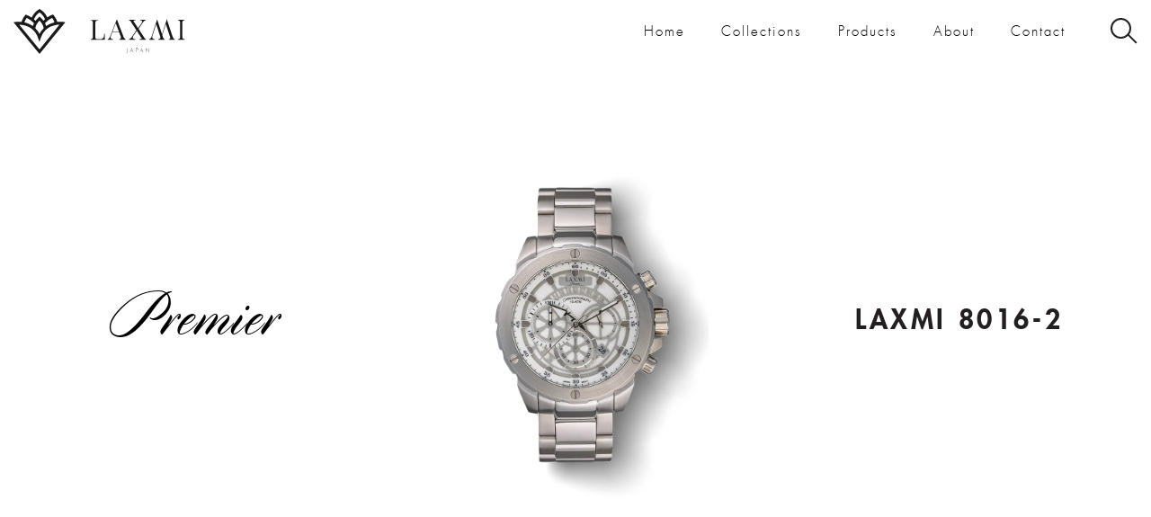

--- FILE ---
content_type: text/html; charset=UTF-8
request_url: https://laxmiwatch.com/products/laxmi-8016-2/
body_size: 2399
content:
<!DOCTYPE html>
<html lang="en-US">
<head>
	<meta charset="utf-8"/>
	<title>Laxmi Watch | Laxmi 8016-2</title>
	<script>const URL_SITE = 'https://laxmiwatch.com', URL_ASSETS = 'https://laxmiwatch.com/app/themes/laxmi/assets', URL_AJAX = 'https://laxmiwatch.com/ajax'</script>
	<meta name='robots' content='max-image-preview:large' />
	<style>img:is([sizes="auto" i], [sizes^="auto," i]) { contain-intrinsic-size: 3000px 1500px }</style>
	<meta http-equiv="X-UA-Compatible" content="IE=edge">
<link rel="profile" href="https://gmpg.org/xfn/11">
<meta name="viewport" content="width=device-width, initial-scale=1.0, maximum-scale=1.0, user-scalable=no">
<link rel="apple-touch-icon" sizes="180x180" href="https://laxmiwatch.com/app/themes/laxmi/assets/img/icon/apple-touch-icon.png">
<link rel="icon" type="image/png" sizes="32x32" href="https://laxmiwatch.com/app/themes/laxmi/assets/img/icon/favicon-32x32.png">
<link rel="icon" type="image/png" sizes="16x16" href="https://laxmiwatch.com/app/themes/laxmi/assets/img/icon/favicon-16x16.png">
<link rel="manifest" href="https://laxmiwatch.com/app/themes/laxmi/assets/img/icon/site.webmanifest">
<link rel="mask-icon" href="https://laxmiwatch.com/app/themes/laxmi/assets/img/icon/safari-pinned-tab.svg" color="#000000">
<link rel="shortcut icon" href="https://laxmiwatch.com/app/themes/laxmi/assets/img/icon/favicon.ico">
<meta name="apple-mobile-web-app-title" content="Laxmi Watch">
<meta name="application-name" content="Laxmi Watch">
<meta name="msapplication-TileColor" content="#ffffff">
<meta name="msapplication-config" content="https://laxmiwatch.com/app/themes/laxmi/assets/img/icon/browserconfig.xml">
<meta name="theme-color" content="#ffffff">
<link rel='stylesheet' id='fw-css' href='https://laxmiwatch.com/app/themes/laxmi/assets/css/fw.css?version=1.2.2' type='text/css' media='all' />
<link rel='stylesheet' id='owl-carousel-css' href='https://laxmiwatch.com/app/themes/laxmi/assets/css/owl.carousel.min.css' type='text/css' media='all' />
<link rel='stylesheet' id='main-css' href='https://laxmiwatch.com/app/themes/laxmi/assets/css/main.css?version=1.2.2' type='text/css' media='all' />
<script type="text/javascript" src="https://laxmiwatch.com/app/themes/laxmi/assets/js/jquery.min.js" id="jquery-core-js"></script>
</head>
<body class="wp-singular product-template-default single single-product postid-650 wp-theme-laxmi">
<header id="header">
	<div class="container-fluid">
		<a href="https://laxmiwatch.com" class="logo">
			<img src="https://laxmiwatch.com/app/themes/laxmi/assets/img/logo.svg" alt="Laxmi Watch">
		</a>
		<button class="nav-toggle" type="button">
			<span>Menu</span>
		</button>
		<nav id="navigation" class="menu-hnav-container"><ul id="menu-hnav" class=""><li id="menu-item-493" class="menu-item menu-item-type-post_type menu-item-object-page menu-item-home menu-item-493"><a href="https://laxmiwatch.com/">Home</a></li>
<li id="menu-item-496" class="menu-item menu-item-type-post_type menu-item-object-page menu-item-496"><a href="https://laxmiwatch.com/collections/">Collections</a></li>
<li id="menu-item-499" class="menu-item menu-item-type-post_type_archive menu-item-object-product menu-item-499"><a href="https://laxmiwatch.com/products/">Products</a></li>
<li id="menu-item-494" class="menu-item menu-item-type-post_type menu-item-object-page menu-item-494"><a href="https://laxmiwatch.com/about/">About</a></li>
<li id="menu-item-497" class="menu-item menu-item-type-post_type menu-item-object-page menu-item-497"><a href="https://laxmiwatch.com/contact/">Contact</a></li>
</ul></nav>		<button class="search-toggle" type="button">
			<span>Search</span>
		</button>
		<form action="https://laxmiwatch.com/" id="search-wrap">
			<input type="hidden" name="post_type" value="product">
			<button class="search-close" type="button">
				<span>Close</span>
			</button>
			<input name="s" type="text" class="search-input" placeholder="Enter your search term" autocomplete="off">
			<button class="search-btn" type="submit">
				<span>Search</span>
			</button>
		</form>
	</div>
</header>	<div class="product-intro section-full vcenter">
		<div class="container-fluid">
			<div class="row align-items-md-center text-center">
				<div class="col-md-4">
											<h2 class="product-subtitle">
							<a href="https://laxmiwatch.com/collection/premier/">Premier</a>
						</h2>
									</div>
				<div class="col-md-4">
					<img src="https://laxmiwatch.com/app/uploads/Laxmi-8016-2.jpg" alt="Laxmi 8016-2" class="product-thumb">
				</div>
				<div class="col-md-4">
					<h1 class="product-title">Laxmi 8016-2</h1>
									</div>
			</div>
		</div>
	</div>
	<div class="section section-related">
		<div class="section-wrapper">
			<div class="container-fluid">
				<div class="section-header">
					<h4 class="section-title">Related Products</h4>
				</div>
				<div class="section-body">
																<div class="product-list row justify-content-center v-gutters">
															<div class="col-sm-6 col-lg-4 col-xl-3">
									<div class="card">
	<div class="card-header">
		<a href="https://laxmiwatch.com/products/laxmi-8016-1/">
			<img src="https://laxmiwatch.com/app/uploads/Laxmi-8016-1.jpg" alt="Laxmi 8016-1" class="card-img">
		</a>
	</div>
	<div class="card-body">
		<h3 class="card-title">
			<a href="https://laxmiwatch.com/products/laxmi-8016-1/" title="Laxmi 8016-1">Laxmi 8016-1</a>
		</h3>
					<h4 class="card-subtitle">
				<a href="https://laxmiwatch.com/collection/premier/">Premier</a>
			</h4>
							<div>100 $</div>
			</div>
</div>								</div>
															<div class="col-sm-6 col-lg-4 col-xl-3">
									<div class="card">
	<div class="card-header">
		<a href="https://laxmiwatch.com/products/laxmi-8016-3/">
			<img src="https://laxmiwatch.com/app/uploads/Laxmi-8016-3.jpg" alt="Laxmi 8016-3" class="card-img">
		</a>
	</div>
	<div class="card-body">
		<h3 class="card-title">
			<a href="https://laxmiwatch.com/products/laxmi-8016-3/" title="Laxmi 8016-3">Laxmi 8016-3</a>
		</h3>
					<h4 class="card-subtitle">
				<a href="https://laxmiwatch.com/collection/premier/">Premier</a>
			</h4>
							<div>100 $</div>
			</div>
</div>								</div>
															<div class="col-sm-6 col-lg-4 col-xl-3">
									<div class="card">
	<div class="card-header">
		<a href="https://laxmiwatch.com/products/laxmi-8016-4/">
			<img src="https://laxmiwatch.com/app/uploads/Laxmi-8016-4.jpg" alt="Laxmi 8016-4" class="card-img">
		</a>
	</div>
	<div class="card-body">
		<h3 class="card-title">
			<a href="https://laxmiwatch.com/products/laxmi-8016-4/" title="Laxmi 8016-4">Laxmi 8016-4</a>
		</h3>
					<h4 class="card-subtitle">
				<a href="https://laxmiwatch.com/collection/premier/">Premier</a>
			</h4>
							<div>100 $</div>
			</div>
</div>								</div>
															<div class="col-sm-6 col-lg-4 col-xl-3">
									<div class="card">
	<div class="card-header">
		<a href="https://laxmiwatch.com/products/laxmi-8016-5/">
			<img src="https://laxmiwatch.com/app/uploads/Laxmi-8016-5.jpg" alt="Laxmi 8016-5" class="card-img">
		</a>
	</div>
	<div class="card-body">
		<h3 class="card-title">
			<a href="https://laxmiwatch.com/products/laxmi-8016-5/" title="Laxmi 8016-5">Laxmi 8016-5</a>
		</h3>
					<h4 class="card-subtitle">
				<a href="https://laxmiwatch.com/collection/premier/">Premier</a>
			</h4>
							<div>100 $</div>
			</div>
</div>								</div>
													</div>
									</div>
			</div>
		</div>
	</div>
	<footer id="footer">
	<div class="container-fluid">
		<div class="footerbar">
			<div class="section-header">
				<h4 class="section-title">Follow us</h4>
				<h5 class="section-subtitle">on social networks</h5>
			</div>
			<div class="section-body">
				<ul class="social-nav">
											<li>
							<a href="https://fb.com/laxmi.watches/" target="_blank">
								<img src="https://laxmiwatch.com/app/themes/laxmi/assets/img/social-facebook.svg" alt="Facebook">
							</a>
						</li>
																																				<li>
							<a href="https://instagram.com/laxmiwatch" target="_blank">
								<img src="https://laxmiwatch.com/app/themes/laxmi/assets/img/social-instagram.svg" alt="Instagram">
							</a>
						</li>
																			</ul>
			</div>
		</div>
	</div>
</footer><script type="speculationrules">
{"prefetch":[{"source":"document","where":{"and":[{"href_matches":"\/*"},{"not":{"href_matches":["\/core\/wp-*.php","\/core\/wp-admin\/*","\/app\/uploads\/*","\/app\/*","\/app\/modules\/*","\/app\/themes\/laxmi\/*","\/*\\?(.+)"]}},{"not":{"selector_matches":"a[rel~=\"nofollow\"]"}},{"not":{"selector_matches":".no-prefetch, .no-prefetch a"}}]},"eagerness":"conservative"}]}
</script>
<script type="text/javascript" src="https://laxmiwatch.com/app/themes/laxmi/assets/js/jquery-migrate.min.js" id="jquery-migrate-js"></script>
<script type="text/javascript" src="https://laxmiwatch.com/app/themes/laxmi/assets/plugin/jquery-validate/jquery.validate.js" id="jquery-validate-js"></script>
<script type="text/javascript" src="https://laxmiwatch.com/app/themes/laxmi/assets/js/owl.carousel.min.js" id="owl-carousel-js"></script>
<script type="text/javascript" src="https://laxmiwatch.com/app/themes/laxmi/assets/js/main.js?version=1.2.2" id="main-js"></script>
<script defer src="https://static.cloudflareinsights.com/beacon.min.js/vcd15cbe7772f49c399c6a5babf22c1241717689176015" integrity="sha512-ZpsOmlRQV6y907TI0dKBHq9Md29nnaEIPlkf84rnaERnq6zvWvPUqr2ft8M1aS28oN72PdrCzSjY4U6VaAw1EQ==" data-cf-beacon='{"version":"2024.11.0","token":"ee2a7b6bb91b467aa2b237a64fe3b0ba","r":1,"server_timing":{"name":{"cfCacheStatus":true,"cfEdge":true,"cfExtPri":true,"cfL4":true,"cfOrigin":true,"cfSpeedBrain":true},"location_startswith":null}}' crossorigin="anonymous"></script>
</body>
</html>

--- FILE ---
content_type: text/css
request_url: https://laxmiwatch.com/app/themes/laxmi/assets/css/main.css?version=1.2.2
body_size: 4907
content:
/*
Author: Mohammad Zare
Author URI: http://mohammadz.com/
*/

@font-face {
  font-family: "Futura Std";
  src: url("../fonts/FuturaStd-Light.eot");
  src: url("../fonts/FuturaStd-Light.eot?#iefix") format("embedded-opentype"),
    url("../fonts/FuturaStd-Light.woff2") format("woff2"),
    url("../fonts/FuturaStd-Light.woff") format("woff"),
    url("../fonts/FuturaStd-Light.ttf") format("truetype"),
    url("../fonts/FuturaStd-Light.svg#FuturaStd-Light") format("svg");
  font-weight: normal;
  font-style: normal;
}
@font-face {
  font-family: "Futura Std";
  src: url("../fonts/FuturaStd-Heavy.eot");
  src: url("../fonts/FuturaStd-Heavy.eot?#iefix") format("embedded-opentype"),
    url("../fonts/FuturaStd-Heavy.woff2") format("woff2"),
    url("../fonts/FuturaStd-Heavy.woff") format("woff"),
    url("../fonts/FuturaStd-Heavy.ttf") format("truetype"),
    url("../fonts/FuturaStd-Heavy.svg#FuturaStd-Heavy") format("svg");
  font-weight: bold;
  font-style: normal;
}
@font-face {
  font-family: "Didot";
  src: url(../fonts/Didot-Bold.eot);
  src: url(../fonts/Didot-Bold.eot?#iefix) format("eot"),
    url(../fonts/Didot-Bold.woff) format("woff"),
    url(../fonts/Didot-Bold.ttf) format("truetype"),
    url(../fonts/Didot-Bold.svg#Didot-Bold) format("svg");
  font-weight: bold;
  font-style: normal;
}
@font-face {
  font-family: "Cylburn";
  src: url(../fonts/Cylburn-Regular.eot);
  src: url(../fonts/Cylburn-Regular.eot?#iefix) format("eot"),
    url(../fonts/Cylburn-Regular.woff) format("woff"),
    url(../fonts/Cylburn-Regular.ttf) format("truetype"),
    url(../fonts/Cylburn-Regular.svg#Cylburn-Regular) format("svg");
  font-weight: bold;
  font-style: normal;
}
:focus {
  outline: 0 !important;
}
::selection {
  background: rgba(0, 0, 0, 0.1);
}
::-moz-selection {
  background: rgba(0, 0, 0, 0.1);
}
a {
  color: rgb(0, 0, 0);
  text-decoration: none !important;
}
a:hover {
  color: rgb(170, 130, 52);
}
h1,
h2,
h3,
h4,
h5,
h6 {
  font-family: "Futura Std", Helvetica, Geneva, Verdana, sans-serif;
  font-weight: bold;
  line-height: 1.4;
}
html {
  background: rgb(0, 0, 0);
}
html,
body {
  min-height: 100%;
  min-height: 100vh;
}
body {
  font-family: "Futura Std", Helvetica, Geneva, Verdana, sans-serif;
  font-weight: normal;
  font-style: normal;
  font-size: 15px;
  line-height: 1.5;
  letter-spacing: 2px;
  direction: ltr;
  background: rgb(255, 255, 255);
  color: rgb(35, 31, 32);
  overflow-x: hidden;
  -webkit-font-smoothing: antialiased;
  -moz-osx-font-smoothing: grayscale;
  -webkit-backface-visibility: hidden;
  -moz-backface-visibility: hidden;
  backface-visibility: hidden;
  display: -ms-flexbox;
  display: flex;
  -ms-flex-direction: column;
  flex-direction: column;
}
.overlay-link {
  text-indent: 100%;
  white-space: nowrap;
  overflow: hidden;
  position: absolute;
  top: 0;
  left: 0;
  display: block;
  width: 100%;
  height: 100%;
  z-index: 10;
  cursor: pointer;
}
.body-overlay {
  position: fixed;
  top: 0;
  left: 0;
  width: 100%;
  height: 100%;
  background: rgba(0, 0, 0, 0.5);
  z-index: 1001;
  cursor: pointer;
}
.body-overflow {
  overflow: hidden;
}
.btn,
.form-control {
  border-radius: 0;
  box-shadow: none !important;
}
.btn,
label,
th,
.control-label {
  font-weight: normal;
  font-family: "Futura Std", sans-serif;
  font-weight: Bold;
  font-size: 14px;
}
a > i:only-child,
button > i:only-child {
  line-height: inherit;
}
ol {
  list-style-type: decimal;
}
.row.v-gutters {
  margin-top: -15px;
  margin-bottom: -15px;
}
.row.v-gutters > div {
  padding: 15px;
}
/*Custom*/

.container-fluid {
  max-width: 1600px;
}
.form-control:focus {
  border-color: rgb(0, 0, 0);
}
#header {
  background: rgba(255, 255, 255, 0.8);
  height: 70px;
  position: fixed;
  top: 0;
  left: 0;
  right: 0;
  z-index: 1002;
}
#header.sticky {
  -webkit-box-shadow: 0 1px 1px rgba(0, 0, 0, 0.1);
  box-shadow: 0 1px 1px rgba(0, 0, 0, 0.1);
}
#header > div {
  display: -ms-flexbox;
  display: flex;
  -ms-flex-pack: justify;
  justify-content: space-between;
  -ms-flex-align: center;
  align-items: center;
}
.logo {
  margin-right: auto;
}
.logo > img {
  height: 50px;
}
.slide-item {
  position: relative;
  overflow: hidden;
}
.slide-item img {
  width: 100vw;
  animation: zoom infinite linear 10s;
}
@keyframes zoom {
  50% {
    transform: scale(1.1);
  }
}
.slide-item-body {
  display: -ms-flexbox;
  display: flex;
  -ms-flex-align: center;
  align-items: center;
  position: absolute;
  top: 0;
  bottom: 0;
  left: 0;
  right: 0;
}
.slide-item-title {
  font-family: "Didot", sans-serif;
  font-weight: bold;
  font-size: 60px;
  letter-spacing: 0.6px;
  text-transform: uppercase;
}
.slide-item-subtitle {
  font-family: "Futura Std", sans-serif;
  font-weight: normal;
  font-size: 26px;
  letter-spacing: 3.9px;
  text-transform: uppercase;
}
.slide-item-light .slide-item-title,
.slide-item-light .slide-item-subtitle {
  color: #1d1d1d;
}
.slide-item-dark .slide-item-title,
.slide-item-dark .slide-item-subtitle {
  color: #fff;
}
.slider .owl-dots {
  position: absolute;
  bottom: 30px;
  left: 50%;
  -webkit-transform: translateX(-50%);
  transform: translateX(-50%);
}
.slider .owl-dots > button {
  background: #adadad;
  width: 12px;
  height: 12px;
  -webkit-border-radius: 50%;
  border-radius: 50%;
  margin: 0 10px;
  display: inline-block;
}
.slider .owl-dots > button.active {
  background: #fff;
}
.section-header {
  color: rgb(76, 76, 76);
  margin: 0 0 40px;
}
.section-tab {
  display: inline-flex;
  justify-content: center;
  align-items: center;
  margin: 0;
  padding: 0;
  list-style: none;
}
.section-tab > li + li:before {
  content: "/";
  margin: 0 5px;
}
.section-footer {
  margin: 40px 0 0;
}
.section-title {
  font-family: "Didot", sans-serif;
  font-weight: bold;
  text-transform: uppercase;
  font-size: 37px;
  letter-spacing: 0.37px;
}
.section-title > span {
  font-family: "Futura Std", sans-serif;
  font-weight: normal;
}
.section-subtitle {
  text-transform: uppercase;
  font-weight: normal;
}
.button {
  height: 42px;
  line-height: 38px;
  padding: 0 20px;
  font-family: "Futura Std", sans-serif;
  font-weight: bold;
  font-size: 17px;
  letter-spacing: 0.82px;
  background: transparent;
  border: 2px solid transparent;
  display: inline-block;
  cursor: pointer;
  white-space: nowrap;
}
.button-outline-light {
  border-color: rgb(255, 255, 255);
  color: rgb(255, 255, 255);
}
.button-outline-light:hover {
  background: rgb(255, 255, 255);
  border-color: rgb(255, 255, 255);
  color: rgb(77, 77, 77);
}
.button-outline-dark {
  border-color: rgb(77, 77, 77);
  color: rgb(77, 77, 77);
}
.button-outline-dark:hover {
  background: rgb(77, 77, 77);
  border-color: rgb(77, 77, 77);
  color: rgb(255, 255, 255);
}
.section {
  padding: 80px 0;
}
.section .section-cover > img {
  width: 100%;
  height: 100%;
  object-fit: cover;
}
.section.section-cover {
  background-size: cover;
  background-repeat: no-repeat;
  background-position: center;
}
.social-nav {
  margin: 0;
  padding: 0;
  list-style: none;
}
.social-nav > li {
  display: inline-block;
}
.social-nav > li > a {
  width: 56px;
  height: 56px;
  text-align: center;
  border: 1px solid #fff;
  -webkit-border-radius: 50%;
  border-radius: 50%;
  display: -webkit-flex;
  display: -ms-flexbox;
  display: flex;
  -webkit-justify-content: center;
  -ms-flex-pack: center;
  justify-content: center;
  -webkit-align-items: center;
  -ms-flex-align: center;
  align-items: center;
}
.social-nav > li > a:hover {
  border-color: #1d1d1d;
}
.social-nav > li > a > img {
  display: inline-block;
  vertical-align: middle;
  height: 22px;
}
.social-nav > li > a > img {
  -webkit-filter: brightness(100%);
  filter: brightness(100%);
}
.social-nav > li > a:hover > img {
  -webkit-filter: brightness(0%);
  filter: brightness(0%);
}
.contact-info {
  margin: 0 0 30px;
  padding: 0;
  list-style-type: square;
  list-style-position: inside;
}
.contact-info > li + li {
  margin-top: 10px;
}
#contact-map {
  height: 300px;
}
.pagination {
  margin: 30px 0 0;
  padding: 0;
  list-style: none;
}
.pagination > li {
  display: inline-block;
  vertical-align: middle;
}
.pagination > li > a,
.pagination > li > span {
  height: 38px;
  min-width: 38px;
  line-height: 35px;
  text-align: center;
  padding: 0 15px;
  border-top: 3px solid rgb(189, 189, 189);
  display: block;
}
.pagination > li.active > span {
  background: rgb(255, 255, 255);
  border-top-color: #5484a2;
  font-weight: bold;
}
.pagination > li:hover > a {
  border-top-color: rgb(66, 66, 66);
}
#page-header {
  padding: 100px 0 0;
  text-align: center;
}
.entry-title,
.page-title {
  font-size: 30px;
}
.page-title {
  line-height: 1;
}
#page-body {
  padding: 50px 0 100px;
  color: rgb(2, 2, 2);
}
#header + #page-body {
  padding-top: 100px;
}
.card-img {
  width: 100%;
}
.card {
  position: relative;
  margin-right: auto;
  margin-left: auto;
}
.row:not(.no-gutters) > div > .card {
  margin: 0 auto 30px;
}
.card-header {
  position: relative;
}
.card-body {
  padding: 15px 0 0;
}
.card-overlay .card-body {
  background: rgba(158, 183, 179, 0.8);
  color: #fff;
  padding: 15px;
  text-align: center;
  opacity: 0;
  display: -webkit-flex;
  display: -ms-flexbox;
  display: flex;
  -webkit-justify-content: center;
  -ms-flex-pack: center;
  justify-content: center;
  -webkit-align-items: center;
  -ms-flex-align: center;
  align-items: center;
  position: absolute;
  top: 0;
  bottom: 0;
  left: 0;
  right: 0;
  -webkit-transition: 0.3s;
  -moz-transition: 0.3s;
  -ms-transition: 0.3s;
  -o-transition: 0.3s;
  transition: 0.3s;
  z-index: 1;
}
.card-overlay:hover .card-body {
  opacity: 1;
}
.thumb-sn {
  color: #fff;
  font-size: 3rem;
  text-transform: uppercase;
  position: absolute;
  top: 50%;
  left: 50%;
  -webkit-transform: translate(-50%, -50%);
  transform: translate(-50%, -50%);
}
.card-subtitle {
  margin: 5px 0 0;
  font-size: 14px;
}
ul.card-subtitle {
  padding: 0;
  list-style-type: none;
}
.powered {
  text-align: center;
  padding: 30px 0 0;
  color: rgb(255, 255, 255);
}
.powered a {
  color: rgb(230, 230, 230);
  font-weight: bold;
  text-transform: uppercase;
  padding: 0 5px;
  position: relative;
  display: inline-block;
}
.powered a:hover {
  color: rgb(255, 255, 255);
}
.powered a:before {
  width: 0;
  height: 2px;
  background: rgb(158, 183, 179);
  position: absolute;
  top: 50%;
  left: 0;
  -webkit-transition: 0.2s;
  -moz-transition: 0.2s;
  -ms-transition: 0.2s;
  -o-transition: 0.2s;
  transition: 0.2s;
  content: "";
}
.powered a:hover:before {
  width: 100%;
}
.bg-gray {
  background-color: #f2f2f2;
}
.product-intro {
  padding: 70px 0;
}
.product-subtitle {
  font-family: "Cylburn", sans-serif;
  font-size: 80px;
  color: #999;
}
.pfeature-title,
.product-title {
  font-weight: bold;
  text-transform: uppercase;
  letter-spacing: 3.6px;
}
.pfeature-subtitle {
  text-transform: uppercase;
  font-weight: normal;
  letter-spacing: 3.6px;
}
.product-thumb {
  max-width: 100%;
}
.product-desc {
  text-align: justify;
  -moz-text-align-last: center;
  text-align-last: center;
}
.product-cover {
  padding: 50px 0;
}
.product-cover > img {
  width: 100%;
}
.section-feature {
  padding: 50px 0;
}
.pfeature-list {
  margin: 0;
  padding: 0;
  list-style: none;
}
.pfeature-img {
  max-width: 100%;
  display: block;
  margin: 0 auto;
}
.pfeature-body {
  padding: 30px 0;
}
.store-item {
  position: relative;
  padding: 15px 70px 15px 100px;
}
.store-item + .store-item {
  border-top: 1px solid #b3b3b3;
}
.store-item:hover {
  background: #cde0dc;
}
.store-item:before,
.store-item:after {
  position: absolute;
  top: 0;
  width: 50%;
  height: 100%;
  content: "";
}
.store-item:before {
  background: url(../img/store-logo.svg) no-repeat 20px center;
  background-size: 60px auto;
  left: 0;
}
.store-item:after {
  background: url(../img/store-btn.svg) no-repeat right 20px center;
  background-size: 34px auto;
  right: 0;
}
.store-item:hover:before,
.store-item:hover:after {
  -webkit-filter: brightness(0%) invert(100%);
  filter: brightness(0%) invert(100%);
}
.store-item-title {
  text-transform: uppercase;
}
body.tax-collection .page-title {
  font-family: "Cylburn", sans-serif;
  font-size: 80px;
}
.section-intro {
  background: url(../img/about-intro.jpg) no-repeat center center;
  background-size: cover;
  height: 100vh;
}
.section-intro:after {
  background: linear-gradient(
    90deg,
    rgba(255, 255, 255, 0) 16.46%,
    rgba(246, 246, 246, 0.45) 53.7%,
    rgba(242, 242, 242, 1) 100%
  );
  position: absolute;
  top: 0;
  bottom: 0;
  left: 0;
  right: 0;
  content: "";
}
.section-intro > .section-wrapper {
  position: relative;
  z-index: 1;
  text-align: right;
}
#footer {
  background: url(../img/bg-footer.jpg) no-repeat center center;
  background-size: cover;
  position: relative;
  padding: 50px 0;
  text-align: center;
  margin-top: auto;
}
#footer:after {
  background: rgba(127, 127, 127, 0.84);
  position: absolute;
  top: 0;
  bottom: 0;
  left: 0;
  right: 0;
  content: "";
}
#footer > div {
  position: relative;
  z-index: 1;
}
#footer .section-header {
  color: #fff;
  flex-direction: column;
  align-items: center;
}
#footer .section-body {
  margin: 40px 0 0;
}
#footer .section-title {
  font-family: "Futura Std", sans-serif;
  font-weight: 700;
}
.collection-list .card-overlay .card-body,
.collection-carousel .card-overlay .card-body {
  background: #fff;
  color: #999;
}
.collection-list .card-overlay .card-title,
.collection-carousel .card-overlay .card-title {
  font-family: "Cylburn", sans-serif;
  font-size: 50px;
}
.collection-list .card {
  max-width: 320px;
}
.product-list .card {
  text-align: center;
  max-width: 320px;
}
.product-list .card .card-title {
  font-size: 17px;
  font-weight: normal;
}
#search-wrap {
  background: rgb(255, 255, 255);
  display: -ms-flexbox;
  display: flex;
  width: 100%;
  padding: 0 15px;
  position: absolute;
  top: 0;
  bottom: 0;
  right: 0;
  left: 0;
  opacity: 0;
  visibility: hidden;
}
#search-wrap.active {
  opacity: 1;
  visibility: visible;
}
.search-input,
.search-btn,
.search-close {
  width: 70px;
  height: 70px;
  line-height: 70px;
}
.search-input {
  width: 100%;
  color: rgb(35, 31, 32);
  text-align: center;
  border: none;
  background: none;
}
.nav-toggle,
.search-toggle,
.search-btn,
.search-close {
  border: none;
  background: none;
  padding: 0;
  cursor: pointer;
}
.nav-toggle > span,
.search-toggle > span,
.search-btn > span,
.search-close > span {
  font-size: 0;
  text-indent: 100%;
  white-space: nowrap;
  overflow: hidden;
  width: 30px;
  height: 30px;
  position: relative;
  display: block;
  margin: 0 auto;
}
.nav-toggle > span:before,
.search-close > span:before,
.search-close > span:after {
  background: rgb(35, 31, 32);
  width: 30px;
  height: 2px;
  content: "";
  position: absolute;
}
.nav-toggle > span {
  border-top: 2px solid rgb(35, 31, 32);
  border-bottom: 2px solid rgb(35, 31, 32);
}
.nav-toggle > span:before {
  left: 0;
  top: 50%;
  transform: translateY(-50%);
}
.nav-toggle > span:after {
  bottom: 0;
}
.search-toggle {
  margin-left: 30px;
}
.search-toggle > span:before,
.search-toggle > span:after,
.search-btn > span:before,
.search-btn > span:after {
  content: "";
  position: absolute;
}
.search-toggle > span:before,
.search-btn > span:before {
  border: 2px solid rgb(35, 31, 32);
  width: 23px;
  height: 23px;
  border-radius: 50%;
  top: 0;
  left: 0;
}
.search-toggle > span:after,
.search-btn > span:after {
  background: rgb(35, 31, 32);
  width: 14px;
  height: 2px;
  bottom: 1px;
  right: 1px;
  transform: rotate(45deg);
  transform-origin: right center;
  border-radius: 0 2px 2px 0;
}
.search-close > span:before,
.search-close > span:after {
  left: 50%;
  top: 50%;
  transform-origin: center;
}
.search-close > span:before {
  transform: translate(-50%, -50%) rotate(45deg);
}
.search-close > span:after {
  transform: translate(-50%, -50%) rotate(-45deg);
}
.gallery-carousel .card-header {
  position: relative;
}
.gallery-carousel .card-header::before {
  padding-top: 100%;
  content: "";
  display: block;
}
.gallery-carousel .card-img {
  object-fit: cover;
  width: 100%;
  height: 100%;
  position: absolute;
  top: 0;
  left: 0;
}
/*Plugins*/

.owl-nav > button.disabled {
  opacity: 0.3;
  pointer-events: none;
  cursor: default;
}
.lg-inner {
  direction: ltr;
}
/*CMS*/

.entry-content img {
  max-width: 100%;
  margin: 0 0 1.5em 0;
  height: auto !important;
}
.alignleft,
img.alignleft {
  margin-right: 1.5em;
  display: inline;
  float: left;
}
.alignright,
img.alignright {
  margin-left: 1.5em;
  display: inline;
  float: right;
}
.aligncenter,
img.aligncenter {
  margin-right: auto;
  margin-left: auto;
  display: block;
  clear: both;
}
.alignnone,
img.alignnone {
  /* not sure about this one */
}
.post-image-caption {
  margin-bottom: 1.5em;
  text-align: center;
  padding-top: 5px;
}
.post-image-caption img {
  border: 0 none;
  padding: 0;
  margin: 0;
}
.post-image-caption p.post-image-caption-text {
  line-height: 1.5;
  font-size: 10px;
  margin: 0;
}
.wp-smiley {
  margin: 0 !important;
  max-height: 1em;
}
blockquote.left {
  margin-right: 20px;
  text-align: right;
  margin-left: 0;
  width: 33%;
  float: left;
}
blockquote.right {
  margin-left: 20px;
  text-align: left;
  margin-right: 0;
  width: 33%;
  float: right;
}
.gallery dl {
}
.gallery dt {
}
.gallery dd {
}
.gallery dl a {
}
.gallery dl img {
}
.gallery-caption {
}
.size-full {
}
.size-large {
}
.size-medium {
}
.size-thumbnail {
}
.gallery {
  clear: both;
  overflow: hidden;
  margin: 0 auto;
}
.gallery .gallery-item {
  overflow: hidden;
  float: left;
  margin: 10px 0 0;
  text-align: center;
  list-style: none;
}
.gallery-caption {
  font-size: 11px;
}
.gallery-columns-0 .gallery-item {
  width: 100%;
}
.gallery-columns-1 .gallery-item {
  width: 100%;
}
.gallery-columns-2 .gallery-item {
  width: 50%;
}
.gallery-columns-3 .gallery-item {
  width: 33.33%;
}
.gallery-columns-4 .gallery-item {
  width: 25%;
}
.gallery-columns-5 .gallery-item {
  width: 20%;
}
.gallery-columns-6 .gallery-item {
  width: 16.66%;
}
.gallery-columns-7 .gallery-item {
  width: 14.28%;
}
.gallery-columns-8 .gallery-item {
  width: 12.5%;
}
.gallery-columns-9 .gallery-item {
  width: 11.11%;
}
.gallery-columns-10 .gallery-item {
  width: 10%;
}
.gallery-columns-11 .gallery-item {
  width: 9.09%;
}
.gallery-columns-12 .gallery-item {
  width: 8.33%;
}
.gallery-columns-13 .gallery-item {
  width: 7.69%;
}
.gallery-columns-14 .gallery-item {
  width: 7.14%;
}
.gallery-columns-15 .gallery-item {
  width: 6.66%;
}
.gallery-columns-16 .gallery-item {
  width: 6.25%;
}
.gallery-columns-17 .gallery-item {
  width: 5.88%;
}
.gallery-columns-18 .gallery-item {
  width: 5.55%;
}
.gallery-columns-19 .gallery-item {
  width: 5.26%;
}
.gallery-columns-20 .gallery-item {
  width: 5%;
}
.gallery-columns-21 .gallery-item {
  width: 4.76%;
}
.gallery-columns-22 .gallery-item {
  width: 4.54%;
}
.gallery-columns-23 .gallery-item {
  width: 4.34%;
}
.gallery-columns-24 .gallery-item {
  width: 4.16%;
}
.gallery-columns-25 .gallery-item {
  width: 4%;
}
.gallery-columns-26 .gallery-item {
  width: 3.84%;
}
.gallery-columns-27 .gallery-item {
  width: 3.7%;
}
.gallery-columns-28 .gallery-item {
  width: 3.57%;
}
.gallery-columns-29 .gallery-item {
  width: 3.44%;
}
.gallery-columns-30 .gallery-item {
  width: 3.33%;
}
/*Responsive*/

@media (max-width: 767.98px) {
  #navigation {
    padding: 100px 0;
    position: fixed;
    left: 0;
    right: 0;
    top: 0;
    bottom: 0;
    background-color: rgba(0, 0, 0, 0.9);
    overflow: auto;
    -webkit-overflow-scrolling: touch;
    visibility: hidden;
    opacity: 0;
    text-align: center;
    display: -webkit-flex;
    display: -ms-flexbox;
    display: flex;
    -webkit-justify-content: center;
    -ms-flex-pack: center;
    justify-content: center;
    -webkit-align-items: center;
    -ms-flex-align: center;
    align-items: center;
    -webkit-transition: 0.8s;
    -moz-transition: 0.8s;
    -ms-transition: 0.8s;
    -o-transition: 0.8s;
    transition: 0.8s;
  }
  #navigation.active {
    visibility: visible;
    opacity: 1;
  }
  #navigation > ul {
    margin: 0 auto;
    padding: 0;
    width: 300px;
    max-width: 90%;
    overflow: hidden;
    list-style: none;
    opacity: 0;
    -webkit-transform: translateY(-20px);
    -moz-transform: translateY(-20px);
    -ms-transform: translateY(-20px);
    -o-transform: translateY(-20px);
    transform: translateY(-20px);
    -webkit-transition: 0.5s;
    -moz-transition: 0.5s;
    -ms-transition: 0.5s;
    -o-transition: 0.5s;
    transition: 0.5s;
  }
  #navigation.active > ul {
    margin: 0;
    padding: 0;
    list-style: none;
    -webkit-transition: 0.75s 0.3s;
    -moz-transition: 0.75s 0.3s;
    -ms-transition: 0.75s 0.3s;
    -o-transition: 0.75s 0.3s;
    transition: 0.75s 0.3s;
    opacity: 1;
    -webkit-transform: translateY(0px);
    -moz-transform: translateY(0px);
    -ms-transform: translateY(0px);
    -o-transform: translateY(0px);
    transform: translateY(0px);
  }
  #navigation > ul > li + li {
    margin-top: 30px;
  }
  #navigation > ul > li > a {
    font-size: 1.875rem;
    font-weight: normal;
    padding: 0 10px;
    line-height: 1;
    text-transform: uppercase;
    color: rgb(255, 255, 255);
    -webkit-transition: 0.3s;
    -moz-transition: 0.3s;
    -ms-transition: 0.3s;
    -o-transition: 0.3s;
    transition: 0.3s;
    display: inline-block;
    position: relative;
  }
  #navigation > ul:hover > li > a {
    color: rgb(114, 114, 114);
  }
  #navigation > ul:hover > li > a:hover {
    color: rgb(255, 255, 255);
  }
  #navigation > ul > li > a:before,
  #navigation > ul > li > a:after {
    background: rgb(224, 224, 224);
    width: 0;
    height: 1px;
    position: absolute;
    top: 50%;
    z-index: -1;
    content: "";
    -webkit-transform: translateY(-50%);
    -moz-transform: translateY(-50%);
    -ms-transform: translateY(-50%);
    -o-transform: translateY(-50%);
    transform: translateY(-50%);
    -webkit-transition: all 0.5s ease-in-out;
    -moz-transition: all 0.5s ease-in-out;
    -ms-transition: all 0.5s ease-in-out;
    -o-transition: all 0.5s ease-in-out;
    transition: all 0.5s ease-in-out;
  }
  #navigation > ul > li > a:before {
    left: 100%;
  }
  #navigation > ul > li > a:after {
    right: 100%;
  }
  #navigation > ul > li > a:hover:before,
  #navigation > ul > li > a:hover:after,
  #navigation > ul > li.current-menu-item > a:before,
  #navigation > ul > li.current-menu-item > a:after {
    width: 300px;
  }
  #page-header {
    text-align: center;
  }
  .section-header {
    text-align: center;
  }
  .section-tab {
    display: flex;
    margin: 5px 0 15px;
  }
  #header {
    padding: 10px 0;
  }
  .section-slideshow {
    margin-top: 70px;
  }
  .slider .owl-dots {
    bottom: 10px;
  }
}
@media (min-width: 768px) {
  .nav-toggle {
    display: none;
  }
  #navigation {
    float: right;
  }
  #navigation > ul {
    margin: 0;
    padding: 0;
    list-style: none;
  }
  #navigation > ul > li {
    float: left;
  }
  #navigation > ul > li > a {
    color: #000;
    font-weight: normal;
    height: 70px;
    line-height: 70px;
    padding: 0 20px;
    display: block;
  }
  #navigation > ul > li:hover > a,
  #navigation > ul > li.current-menu-item > a {
    -webkit-box-shadow: inset 0 -5px 0 0 #000;
    box-shadow: inset 0 -5px 0 0 #000;
    color: #000;
  }
  #navigation > ul > li.current-menu-item > a {
    font-weight: bold;
  }
  .section-full {
    width: 100vw;
    min-height: 100vh;
  }
  .vcenter {
    display: -webkit-flex;
    display: -ms-flexbox;
    display: flex;
    -webkit-justify-content: center;
    -ms-flex-pack: center;
    justify-content: center;
    -webkit-align-items: center;
    -ms-flex-align: center;
    align-items: center;
  }
  .vcenter > div {
    -webkit-flex: 1;
    -moz-flex: 1;
    -ms-flex: 1;
    flex: 1;
  }
  .section-header {
    display: flex;
    justify-content: space-between;
    align-items: center;
  }
  .section-header > *:only-child {
    margin-left: auto;
    margin-right: auto;
  }
  .section-tab + .section-more {
    margin-left: 15px;
  }
  .pfeature-list > li {
    display: -ms-flexbox;
    display: flex;
    -ms-flex-align: center;
    align-items: center;
  }
  .pfeature-list > li:nth-child(even) {
    -ms-flex-direction: row-reverse;
    flex-direction: row-reverse;
  }
  .pfeature-list > li:nth-child(odd) .pfeature-body {
    padding-left: 30px;
  }
  .pfeature-list > li:nth-child(even) .pfeature-body {
    padding-right: 30px;
  }
  .pfeature-list > li:nth-child(odd) .pfeature-img {
    margin-left: 0;
  }
  .pfeature-list > li:nth-child(even) .pfeature-img {
    margin-right: 0;
  }
  .pfeature > div {
    width: 50%;
  }
  .article-list .card {
    display: -ms-flexbox;
    display: flex;
    margin: 0 0 30px;
  }
  .article-list .card .card-header {
    min-width: 180px;
    max-width: 180px;
  }
  .article-list .card .card-body {
    padding: 0 0 0 20px;
  }
  .slide-item img {
    height: 100vh;
    object-fit: cover;
  }
}


--- FILE ---
content_type: image/svg+xml
request_url: https://laxmiwatch.com/app/themes/laxmi/assets/img/logo.svg
body_size: 1513
content:
<?xml version="1.0" encoding="utf-8"?>
<!-- Generator: Adobe Illustrator 21.0.0, SVG Export Plug-In . SVG Version: 6.00 Build 0)  -->
<svg version="1.1" id="Layer_1" xmlns="http://www.w3.org/2000/svg" xmlns:xlink="http://www.w3.org/1999/xlink" x="0px" y="0px"
	 viewBox="0 0 199 52" style="enable-background:new 0 0 199 52;" xml:space="preserve">
<style type="text/css">
	.st0{fill:#1A1A1A;}
</style>
<title>Laxmi</title>
<g>
	<path class="st0" d="M57.2,14.9c-2.1-0.2-4.2-0.2-6.3,0.1c-0.9-2.8-2.3-5.4-4.2-7.7L46,6.4l-1,0.3c-2,0.7-4,1.7-5.7,3
		c-1.8-3.8-4.6-7-8.2-9.2L30.2,0l-0.9,0.6c-3.6,2.2-6.5,5.5-8.2,9.4c-1.8-1.3-3.8-2.4-5.9-3.2l-1-0.3l-0.7,0.8
		c-1.9,2.3-3.3,4.9-4.2,7.7c-2.1-0.3-4.2-0.3-6.3-0.1l-3,0.4L30.2,52l30-36.7L57.2,14.9z M47.6,15.6c-0.7,0.1-1.3,0.3-2,0.5
		c-2.8,0.8-5.4,2.1-7.7,3.7c-0.3-1.1-0.8-2.2-1.3-3.3c2.4-2.6,5.2-4.7,8.3-6.2C46.1,11.9,47,13.7,47.6,15.6L47.6,15.6z M30.2,13.4
		c2.5,2.3,4.2,5.4,4.9,8.8c-2,2-3.7,4.2-4.9,6.8c-1.2-2.5-2.9-4.7-4.8-6.6C25.5,20.8,26.4,17.2,30.2,13.4L30.2,13.4z M30.2,3.9
		c2.9,2,5.1,4.8,6.4,8c-0.6,0.5-1.2,1.1-1.8,1.7c-1-1.4-2.2-2.6-3.5-3.8l-1.1-1l-1.1,1c-1.3,1.2-2.5,2.5-3.6,3.9
		c-0.6-0.6-1.2-1.2-1.8-1.7C25.1,8.8,27.3,5.9,30.2,3.9L30.2,3.9z M15.3,10.3c3.2,1.5,6.1,3.7,8.5,6.3c-0.5,1-1,2.1-1.3,3.2
		c-2.4-1.7-5.1-3-7.9-3.8c-0.7-0.2-1.4-0.4-2-0.5C13.3,13.7,14.2,11.9,15.3,10.3L15.3,10.3z M30.2,46.8L6.6,18.1
		c2.4,0.1,4.8,0.5,7.1,1.1c7.3,2.2,12.3,7,14.9,14.4l1.5,4.4l1.5-4.4c2.6-7.4,7.5-12.2,14.7-14.4c2.3-0.7,4.7-1.1,7.2-1.2L30.2,46.8
		z"/>
</g>
<g>
	<path class="st0" d="M100.9,34.9h-3.3c-0.1,0-2.6,0.1-2.6-1.8V15.4c0-0.1,0-0.3,0.1-0.4c0.4-2,3.3-1.9,3.3-1.9v-0.4h-9V13
		c0,0,2.1-0.1,2.6,1.6c0.1,0.2,0.1,0.4,0.1,0.6v17.6c0,2.3-2.7,2.2-2.7,2.2v0.6H106v-7h-0.7C105.3,31.6,104.7,34.9,100.9,34.9z"/>
	<path class="st0" d="M152,33.4c-0.5-0.7-6.8-10.5-6.8-10.5l4.6-6.8c1.2-1.8,2.2-2.8,3.7-3v-0.6h-6.6v0.6c1.7,0,2.5,0.3,2.5,1.3
		c-0.2,0.9-0.6,1.8-1.1,2.5l-3.7,5.2l-4.9-7.4c-0.2-0.2-0.3-0.5-0.3-0.8c0-0.5,0.4-0.7,2.1-0.7v-0.6h-7.3v0.6h0.2
		c0.5,0.1,0.9,0.3,1.2,0.6c0.4,0.4,0.7,0.9,0.9,1.4c0.2,0.2,6.1,9.3,6.1,9.3l-5.3,7.9c-0.3,0.5-0.7,0.9-1.1,1.3
		c-0.6,0.6-1.3,1-2.1,1.1v0.8h7.3v-0.8c-2-0.1-3-0.4-3-1.6c0-0.4,0.1-0.8,0.3-1.2c0.4-1,4.4-6.8,4.4-6.8l5.3,8.2
		c0.2,0.2,0.5,0.5,0.5,0.8c0,0.4-0.5,0.5-2.2,0.5v0.8h7v-0.8c-0.4,0-0.8-0.1-1.1-0.4C152.4,34.2,152.2,33.8,152,33.4z"/>
	<path class="st0" d="M184.8,32.2L178,11.8l-5.5,17.4L166.7,12l-6.5,20.3c-0.4,1.1-1.5,2.6-2.5,2.6v0.7h6.3v-0.7
		c0,0-3.9,0.4-2.7-3.8l4.3-13.6l4.8,14.6c0.1,0.2,0.1,0.4,0.1,0.5c0.2,1.1-0.2,2.2-2.2,2.2v0.7h7.3V35c0,0-1.1,0.1-2.2-2.6l-0.7-2.2
		l4.1-12.8l5,15.1c0.3,1.1,0.6,2.5-1.5,2.5v0.7h7V35C187.3,35,185.9,35,184.8,32.2z"/>
	<path class="st0" d="M129.7,34.8c-0.4-0.3-0.8-0.7-1.1-1.1c-0.3-0.4-0.6-0.9-0.8-1.4c-0.1-0.1-7.8-20.5-7.8-20.5l-5.2,13.3l-3,7.7
		c-1.1,2.1-2.5,2.2-2.5,2.2v0.7h6.3V35c0,0-2.3,0.1-2.8-1.5c-0.1-0.6-0.1-1.2,0.1-1.8l1.4-3.8l0.4-1.2h7.9l0.4,1.2l1.5,3.9
		c0.1,0.3,0.2,0.5,0.2,0.8c0.2,1.1-0.4,2.1-1.5,2.4c-0.2,0-0.4,0.1-0.6,0v0.7h7.6V35h-0.1C129.9,34.9,129.8,34.9,129.7,34.8z
		 M115,26.2l0.4-1.1l3.3-8.7l3.3,8.7l0.4,1.1L115,26.2z"/>
	<path class="st0" d="M196,32.8V15.3c0-0.2,0-0.4,0.1-0.6c0.4-1.8,2.6-1.7,2.6-1.7v-0.4h-8V13c0,0,2.2-0.1,2.6,1.7
		c0,0.2,0.1,0.4,0.1,0.6v17.5c0,0.2,0,0.4-0.1,0.6c-0.5,1.7-2.6,1.6-2.6,1.6v0.6h8.3V35C199,35,196.3,35.2,196,32.8z"/>
</g>
<g>
	<path class="st0" d="M132,45.4h0.3v4.4c0,0.3,0,0.5-0.2,0.8c-0.1,0.2-0.4,0.3-0.6,0.3c-0.2,0-0.3,0-0.4-0.1
		c-0.1-0.1-0.2-0.2-0.3-0.3l0.2-0.2c0.1,0.1,0.1,0.2,0.2,0.3c0.1,0.1,0.2,0.1,0.3,0.1c0.1,0,0.2,0,0.3-0.1c0.1,0,0.1-0.1,0.2-0.2
		c0-0.1,0-0.2,0.1-0.2c0-0.1,0-0.2,0-0.3L132,45.4z"/>
	<path class="st0" d="M138.2,48.4h-2l-0.6,1.5h-0.3l1.9-4.6l1.9,4.6h-0.3L138.2,48.4z M138.1,48.1l-0.9-2.2l-0.9,2.2H138.1z"/>
	<path class="st0" d="M142.6,47.7v2.1h-0.3v-4.5h0.8c0.2,0,0.4,0,0.6,0c0.2,0,0.3,0.1,0.4,0.2c0.3,0.2,0.4,0.6,0.4,0.9
		c0,0.2,0,0.3-0.1,0.5c-0.1,0.2-0.2,0.3-0.3,0.4c-0.3,0.2-0.6,0.3-1,0.3L142.6,47.7z M142.6,47.5h0.5c0.3,0,0.6-0.1,0.8-0.2
		c0.2-0.2,0.3-0.4,0.3-0.7c0-0.3-0.1-0.6-0.3-0.7c-0.2-0.1-0.5-0.2-0.8-0.2h-0.5L142.6,47.5z"/>
	<path class="st0" d="M149.6,48.4h-2l-0.6,1.5h-0.2l1.9-4.6l1.9,4.6h-0.3L149.6,48.4z M149.5,48.1l-0.9-2.2l-0.9,2.2H149.5z"/>
	<path class="st0" d="M157.7,45.4V50l-3.8-4v3.8h-0.3v-4.5l3.8,4v-3.9H157.7z"/>
</g>
</svg>
